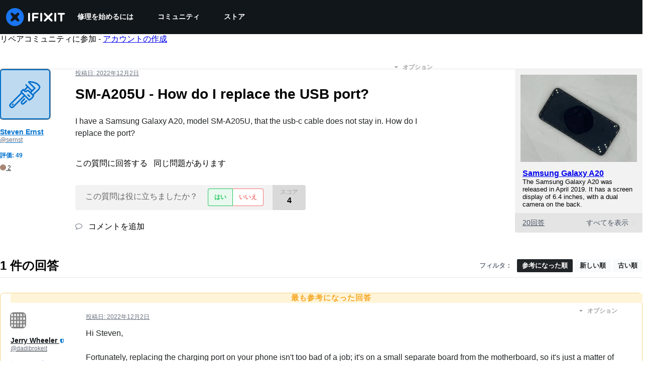

--- FILE ---
content_type: text/json
request_url: https://conf.config-security.com/model
body_size: 86
content:
{"title":"recommendation AI model (keras)","structure":"release_id=0x65:4c:2f:59:4a:6a:51:20:53:2d:47:4d:71:46:6c:71:44:46:3a:6d:33:68:2c:5c:63:53:77:70:62;keras;wlu8twj8upchrkskkmbghj07r2h53uqa5bzaoci42lmfetqbmqz3l2mt8qvd6xk2pt2qnrmg","weights":"../weights/654c2f59.h5","biases":"../biases/654c2f59.h5"}